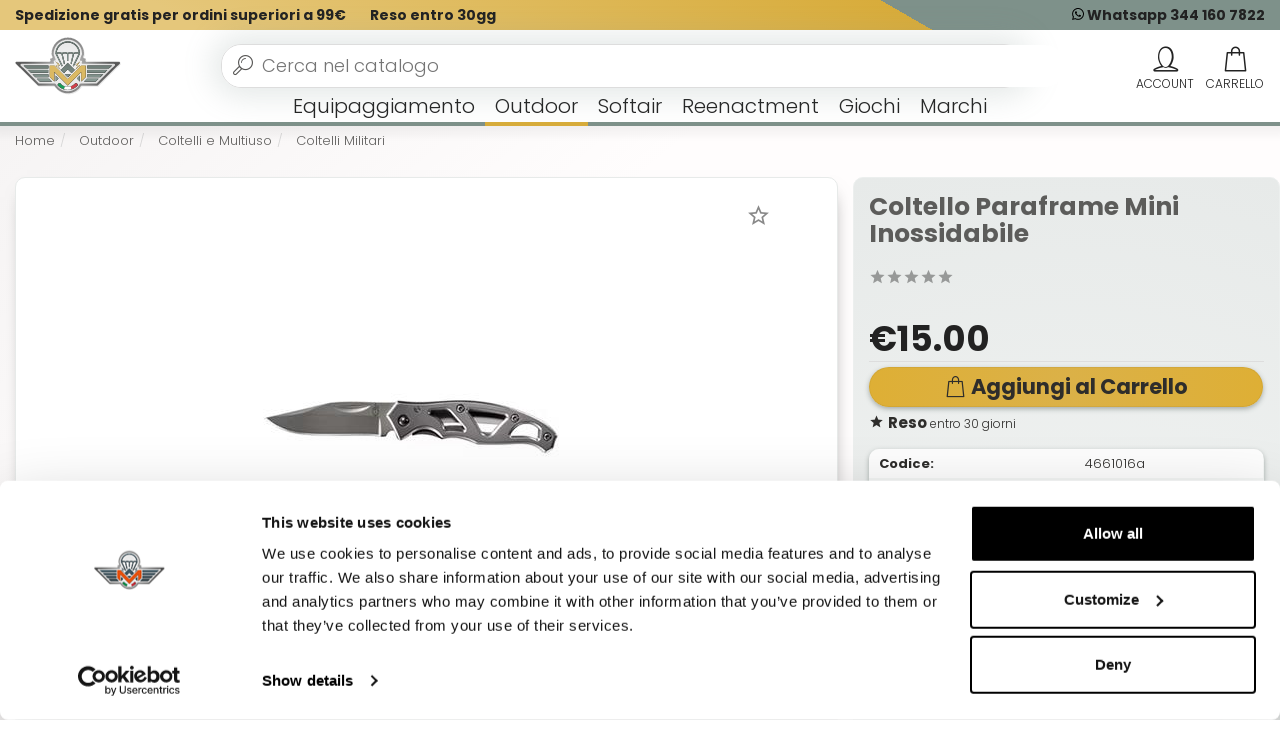

--- FILE ---
content_type: text/html; charset=utf-8
request_url: https://www.militaria.it/coltello-paraframe-mini-inossidabile.htm
body_size: 18336
content:

<!DOCTYPE html><html xmlns="https://www.w3.org/1999/xhtml" lang="it"><head id="Head1" prefix="og: http://ogp.me/ns# fb: http://ogp.me/ns/fb# product: http://ogp.me/ns/product#" lang="it"><title>
	Coltello Paraframe Mini Inossidabile
</title><meta name="description" content="Coltello Paraframe Mini Inossidabile  -  Coltelli Militari Questo leggero coltello da trasporto quotidiano ha un telaio ape... " /><meta name="keywords" content="Coltello Paraframe Mini Inossidabile ," /><!--[if lt IE 7]><html class="no-js lt-ie9 lt-ie8 lt-ie7 " lang="it"><![endif]--> <!--[if IE 7]><html class="no-js lt-ie9 lt-ie8 ie7" lang="it"><![endif]--> <!--[if IE 8]><html class="no-js lt-ie9 ie8" lang="it"><![endif]--> <!--[if gt IE 8]><html class="no-js ie9" lang="it"><![endif]--><meta charset="utf-8" /><link rel="preload" href="/content/fonts/poppins-v15-latin-700.woff2" as="font" type="font/woff2" crossorigin><link rel="preload" href="/content/fonts/poppins-v15-latin-300.woff2" as="font" type="font/woff2" crossorigin><link rel="preload" href="/content/fonts/icomoon.woff2?2u2op6" as="font" type="font/woff2" crossorigin><link rel="apple-touch-icon" sizes="180x180" href="/apple-touch-icon.png"><link rel="icon" type="image/png" sizes="32x32" href="/favicon-32x32.png"><link rel="icon" type="image/png" sizes="16x16" href="/favicon-16x16.png"><link rel="manifest" href="/site.webmanifest"><link rel="mask-icon" href="/safari-pinned-tab.svg" color="#2f709b"><meta name="msapplication-TileColor" content="#ffffff"><meta name="theme-color" content="#ffffff"><meta http-equiv="Content-type" content="text/html;charset=UTF-8"/><meta name="viewport" content="width=device-width, initial-scale=1, user-scalable=no"/><meta name="revisit-after" content="7 days"/><script>var prodotto='';</script><link rel="stylesheet" type="text/css" href="/content/bootstrap/bootstrap.min.css?v=0.7558"/><meta name='robots' content='index, follow, max-image-preview:large, max-snippet:-1, max-video-preview:-1' />  <!-- Sito realizzato con la piattaforma BitHub - www.bithub.it --> <meta name="generator" content="BitHub Custom Shop by bithub.it" />  <meta name="built-with" content="BitHub Custom Shop - bithub.it" />  <meta name="bithub-id" content="bithub-client-002" /><script>const clid = "ARLebFEdZXzg_3M0RYWHoGw9SrOG6_9Y3kLXVU3zie_1qsKsjC5me3TMGsmAq5Vbjvk3XzphH77M7Z9X";</script><meta content="https://www.militaria.itimg_1690442208_22326.jpg" property="og:image" /><meta content="https://www.militaria.itimg_1690442208_22326.jpg" name="twitter:image" /><link href="https://www.militaria.itimg_1690442208_22326.jpg" rel="preload" as="image" /><link rel="canonical" href="https://www.militaria.it/coltello-paraframe-mini-inossidabile.htm"/><link rel="image_src"  href="https://www.militaria.it/banner-img_1690442208_22326/coltello-paraframe-mini-inossidabile.jpg"><meta property="og:title" content="Coltello Paraframe Mini Inossidabile "><meta property="og:type" content="product"><meta property="og:description" content="Coltello Paraframe Mini Inossidabile  -  Coltelli Militari Questo leggero coltello da trasporto quotidiano ha un telaio aperto che è il massimo del design minimalista.Facile da pulire, trasportare e aprire, il Paraframe Mini si aggiunge facilmente alla tasca o alla clip da cintura.impugnatura in acciaio inoxRobusta clip da tascaÈ un coltello a telaio aperto meravigliosamente semplice con una lama di bloccaggio a bordo liscio che è leggero, facile da pulire e si apre senza sforzo.Lunghezza 5,25 polliciPeso1,6 once - a 15.00 | "><meta property="og:url" content="https://www.militaria.it/coltello-paraframe-mini-inossidabile.htm"><meta property="og:image" content="https://www.militaria.it/banner-img_1690442208_22326/coltello-paraframe-mini-inossidabile.jpg"><meta property="og:site_name" content="https://www.militaria.it/"><meta property="product:condition" content="new" /><meta property="product:availability" content="oos" /><meta property="product:price:amount" content="15.00" /><meta property="product:price:currency" content="EUR" /><meta name="revisit-after" content="7 days"></head><body id="body" itemscope="" itemtype="https://schema.org/WebPage" class="scripter scheda"><div class="navbar yamm navbar-default" id=navigal role=navigation><div class="fixednav it"><div class="cf clearfix rigauno"><div class=container-fluid><div class="col-xs-9 informations"><ul class="nav navbar-nav"><li class="hidden-xs "><a rel=nofollow href=/it/pages/spedizioni.html>Spedizione gratis per ordini superiori a 99€</a></li><li class=hidden-xs><a rel=nofollow href=/it/pages/spedizioni.html>Reso entro 30gg</a></li></ul></div><div class="col-xs-3 assistenza"><ul class="nav navbar-nav"><li><a rel=nofollow href=https://wa.me/00393441607822><img width=12 data-src=/img/whatsapp.svg style=margin-top:-5px; /> Whatsapp 344 160 7822</a></li></ul></div></div></div><div class=secondariga><div class=container-fluid><div class="navbar-header logomenu"><button title=menu class="hamburger hamburger--spin menucloser" type=button id=menucloser><span class=hamburger-box><span class=hamburger-inner></span></span></button><div class=navbar-brand><div id=mainlogo><div><a href=/ id=logoim title="Logo Biovegan"><img alt="Logo Militaria" width=244 height=80 src=/logo.svg itemprop=logo title="shop online articoli militari" /></a></div></div></div></div><div class=mencontainer><div class="rigamenu container-fluid"><ul class="nav navbar-nav genere"  id="menufull"><li class="dropdownflevel" id="navplace-EQU"><a class="dropdown-toggle wait aprimob" data-toggle="dropdown" href="/equipaggiamento/" title="Equipaggiamento">Equipaggiamento</a><div class="dropdown-menu flevel"><ul class="lista"><li class="importante visible-xs tutto"><a class="dropdown-toggle wait aprimob" data-toggle="dropdown" href="/equipaggiamento/" id="navplace-EQU" title="Equipaggiamento">Vedi tutto...</a></li><li class="dropdown"><a class="aprimob" href="/abbigliamento-militare/" title="Abbigliamento Militare">Abbigliamento Militare</a><div class="dropdown-menu"><ul class="list-unstyled c3menu"><li class="importante visible-xs tutto"><a class="aprimob" href="/abbigliamento-militare/" title="Abbigliamento Militare">Vedi tutto...</a></li><li><a href="/baschi-militari/" title="Baschi Militari">Baschi Militari</a></li><li><a href="/camicie-militari/" title="Camicie Militari">Camicie Militari</a></li><li><a href="/cappelli-militari/" title="Cappelli Militari">Cappelli Militari</a></li><li><a href="/cinture-militari/" title="Cinte Militari">Cinte Militari</a></li><li><a href="/felpe-militari/" title="Felpe Militari">Felpe Militari</a></li><li><a href="/ghillie-suit/" title="Ghillie Suit Sniper">Ghillie Suit Sniper</a></li><li><a href="/giacche-militari/" title="Giacche Militari">Giacche Militari</a></li><li><a href="/giubbotti-militari/" title="Giubbotti Militari">Giubbotti Militari</a></li><li><a href="/intimo-militare/" title="Intimo Militare">Intimo Militare</a></li><li><a href="/jungla/" title="Jungla Militari">Jungla Militari</a></li><li><a href="/maglioni-militari/" title="Maglioni Militari">Maglioni Militari</a></li><li><a href="/mimetiche-militari/" title="Mimetiche Complete">Mimetiche Complete</a></li><li><a href="/pantaloncini-militari/" title="Pantaloncini Militari">Pantaloncini Militari</a></li><li><a href="/pantaloni-militari/" title="Pantaloni Militari">Pantaloni Militari</a></li><li><a href="/parka-militari/" title="Parka Militari">Parka Militari</a></li><li><a href="/passamontagna-militari/" title="Passamontagna Militari">Passamontagna Militari</a></li><li><a href="/pile-militari/" title="Pile Militari">Pile Militari</a></li><li><a href="/polo-militari/" title="Polo Militari">Polo Militari</a></li><li><a href="/poncho-militari/" title="Poncho Militari">Poncho Militari</a></li><li><a href="/softshell/" title="Softshell Militari">Softshell Militari</a></li><li><a href="/tshirt-militari/" title="T-Shirt Militari">T-Shirt Militari</a></li><li><a href="/tute-militari/" title="Tute Militari Intere">Tute Militari Intere</a></li></ul></div></li><li><div class="dropdown"><a class="aprimob" href="/calzature-e-anfibi/" title="Calzature e Anfibi">Calzature e Anfibi</a><div class="dropdown-menu"><ul class="list-unstyled c3menu"><li class="importante visible-xs tutto"><a class="aprimob" href="/calzature-e-anfibi/" title="Calzature e Anfibi">Vedi tutto...</a></li><li><a href="/accessori-calzature/" title="Accessori">Accessori</a></li><li><a href="/anfibi-militari/" title="Anfibi Militari">Anfibi Militari</a></li><li><a href="/ghette-militari/" title="Ghette">Ghette</a></li><li><a href="/scarpe-militari/" title="Scarpe">Scarpe</a></li></ul></div></div><div class="dropdown"><a class="aprimob" href="/protezioni/" title="Protezioni">Protezioni</a><div class="dropdown-menu"><ul class="list-unstyled c3menu"><li class="importante visible-xs tutto"><a class="aprimob" href="/protezioni/" title="Protezioni">Vedi tutto...</a></li><li><a href="/elmetti-militari/" title="Elmetti Militari">Elmetti Militari</a></li><li><a href="/ginocchiere-e-gomitiere/" title="Ginocchiere e Gomitiere">Ginocchiere e Gomitiere</a></li><li><a href="/guanti-militari/" title="Guanti Militari">Guanti Militari</a></li><li><a href="/maschere-softair/" title="Maschere Softair">Maschere Softair</a></li><li><a href="/occhiali-e-maschere/" title="Occhialoni Militari">Occhialoni Militari</a></li><li><a href="/telini-militari/" title="Telini Militari">Telini Militari</a></li></ul></div></div></li><li><div class="dropdown"><a class="aprimob" href="/abbigliamento-tattico/" title="Abbigliamento Tattico">Abbigliamento Tattico</a><div class="dropdown-menu"><ul class="list-unstyled c3menu"><li class="importante visible-xs tutto"><a class="aprimob" href="/abbigliamento-tattico/" title="Abbigliamento Tattico">Vedi tutto...</a></li><li><a href="/borsoni-militari/" title="Borsoni Militari">Borsoni Militari</a></li><li><a href="/cinghie-militari/" title="Cinghie Militari">Cinghie Militari</a></li><li><a href="/cinturoni-militari/" title="Cinturoni Militari">Cinturoni Militari</a></li><li><a href="/fondine-cosciali/" title="Cosciali Militari">Cosciali Militari</a></li><li><a href="/fondine-per-pistole/" title="Fondine Militari">Fondine Militari</a></li><li><a href="/gibernaggi/" title="Gibernaggi">Gibernaggi</a></li><li><a href="/gilet-tattici/" title="Gilet Tattici">Gilet Tattici</a></li><li><a href="/tasche-tattiche/" title="Tasche Tattiche">Tasche Tattiche</a></li><li><a href="/zaini-militari/" title="Zaini Militari">Zaini Militari</a></li></ul></div></div></li><li><div class="dropdown"><a class="aprimob" href="/articoli-militari/" title="Articoli Militari">Articoli Militari</a><div class="dropdown-menu"><ul class="list-unstyled c3menu"><li class="importante visible-xs tutto"><a class="aprimob" href="/articoli-militari/" title="Articoli Militari">Vedi tutto...</a></li><li><a href="/camouflage/" title="Camouflage">Camouflage</a></li><li><a href="/casse-militari/" title="Casse Militari">Casse Militari</a></li><li><a href="/cura-delle-armi/" title="Cura delle Armi">Cura delle Armi</a></li><li><a href="/piastrine-militari/" title="Dog Tag Piastrine Militari">Dog Tag Piastrine Militari</a></li><li><a href="/maschere-antigas/" title="Maschere Antigas">Maschere Antigas</a></li><li><a href="/pale-militari/" title="Pale Militari">Pale Militari</a></li><li><a href="/portachiavi-militari/" title="Portachiavi Militari">Portachiavi Militari</a></li><li><a href="/reti-mimetiche/" title="Reti Mimetiche">Reti Mimetiche</a></li><li><a href="/sciarpe-militari/" title="Sciarpe Militari">Sciarpe Militari</a></li><li><a href="/sicurezza/" title="Sicurezza">Sicurezza</a></li><li><a href="/autodifesa-spray-peperoncino/" title="autodifesa spray peperoncino">Autodifesa e spray al peperoncino</a></li><li><a href="/vernici-militari/" title="Vernici Militari">Vernici Militari</a></li></ul></div></div><div class="dropdown"><a class="aprimob" href="/distintivi-e-bandiere/" title="Distintivi e Bandiere">Distintivi e Bandiere</a><div class="dropdown-menu"><ul class="list-unstyled c3menu"><li class="importante visible-xs tutto"><a class="aprimob" href="/distintivi-e-bandiere/" title="Distintivi e Bandiere">Vedi tutto...</a></li><li><a href="/bandiere/" title="Bandiere">Bandiere</a></li><li><a href="/distintivi-militari-metallo/" title="Metallo">Metallo</a></li><li><a href="/patch-militari/" title="Patch">Patch</a></li></ul></div></div></li><li><div class="dropdown"><a href="/cd-musicali-militaria/" title="Cd Musicali Militaria">Cd Musicali Militaria</a></div></li></ul></div></li><li class="dropdownflevel attivo" id="navplace-OUT"><a class="dropdown-toggle wait aprimob" data-toggle="dropdown" href="/tutto-outdoor/" title="Outdoor">Outdoor</a><div class="dropdown-menu flevel"><ul class="lista"><li class="importante visible-xs tutto"><a class="dropdown-toggle wait aprimob" data-toggle="dropdown" href="/tutto-outdoor/" id="navplace-OUT" title="Outdoor">Vedi tutto...</a></li><li class="dropdown"><a class="aprimob" href="/outdoor/" title="Outdoor">Outdoor</a><div class="dropdown-menu"><ul class="list-unstyled c3menu"><li class="importante visible-xs tutto"><a class="aprimob" href="/outdoor/" title="Outdoor">Vedi tutto...</a></li><li><a href="/accessori-caccia/" title="Accessori">Accessori</a></li><li><a href="/acqua/" title="Acqua">Acqua</a></li><li><a href="/borracce-e-set-idratazione/" title="Borracce e set idratazione">Borracce e set idratazione</a></li><li><a href="/borsoni-militari/" title="Borsoni Militari">Borsoni Militari</a></li><li><a href="/bussole/" title="Bussole">Bussole</a></li><li><a href="/corde-militari-paracord/" title="Corde e paracord">Corde e paracord</a></li><li><a href="/fischietti/" title="Fischietti">Fischietti</a></li><li><a href="/fuoco/" title="Fuoco">Fuoco</a></li><li><a href="/igiene-e-comfort/" title="Igiene e Comfort">Igiene e Comfort</a></li><li><a href="/orologi/" title="Orologi">Orologi</a></li><li><a href="/set-da-campo/" title="Set da Campo">Set da Campo</a></li><li><a href="/survival/" title="Survival">Survival</a></li><li><a href="/tende-e-sacchi-a-pelo/" title="Tende e Sacchi a pelo">Tende e Sacchi a pelo</a></li><li><a href="/vari/" title="Vari">Vari</a></li><li><a href="/zaini-militari/" title="Zaini Militari">Zaini Militari</a></li></ul></div></li><li><div class="dropdown"><a class="aprimob" href="/coltelli/" title="Coltelli e Multiuso">Coltelli e Multiuso</a><div class="dropdown-menu"><ul class="list-unstyled c3menu"><li class="importante visible-xs tutto"><a class="aprimob" href="/coltelli/" title="Coltelli e Multiuso">Vedi tutto...</a></li><li><a href="/accessori-coltelli/" title="Accessori">Accessori</a></li><li><a href="/coltelli-militari/" title="Coltelli Militari">Coltelli Militari</a></li><li><a href="/coltelli-survival/" title="Coltelli Survival">Coltelli Survival</a></li><li><a href="/machete/" title="Machete">Machete</a></li><li><a href="/multiuso/" title="Multiuso">Multiuso</a></li><li><a href="/pugnali-militari/" title="Pugnali Militari">Pugnali Militari</a></li><li><a href="/scuri/" title="Scuri">Scuri</a></li></ul></div></div></li><li><div class="dropdown"><a class="aprimob" href="/ottiche-e-red-dot/" title="Coltelli e Multiuso">Ottiche e Red Dot</a><div class="dropdown-menu"><ul class="list-unstyled c3menu"><li class="importante visible-xs tutto"><a class="aprimob" href="/ottiche-e-red-dot/" title="Ottiche e Red Dot">Vedi tutto...</a></li><li><a href="/binocoli/" title="Binocoli e Vari">Binocoli e Vari</a></li><li><a href="/laser/" title="Laser">Laser</a></li><li><a href="/ottiche-sniper/" title="Ottiche Sniper">Ottiche Sniper</a></li><li><a href="/punto-rosso/" title="Punto Rosso">Punto Rosso</a></li></ul></div></div><div class="dropdown"><a href="/fionde/" title="Fionde">Fionde</a></div><div class="dropdown"><a href="/scacciacani/" title="Scacciacani">Scacciacani</a></div></li><li><div class="dropdown"><a class="aprimob" href="/torce-e-rilevatori/" title="Torce e Rilevatori">Torce e Rilevatori</a><div class="dropdown-menu"><ul class="list-unstyled c3menu"><li class="importante visible-xs tutto"><a class="aprimob" href="/torce-e-rilevatori/" title="Torce e Rilevatori">Vedi tutto...</a></li><li><a href="/accessori-e-ricambi/" title="Accessori e Ricambi">Accessori e Ricambi</a></li><li><a href="/strobo-e-speciali/" title="Strobo e Speciali">Strobo e Speciali</a></li><li><a href="/torce/" title="Torce">Torce</a></li></ul></div></div></li><li><div class="dropdown"><a class="aprimob" href="/lpd-e-gps/" title="LPD e GPS">LPD e GPS</a><div class="dropdown-menu"><ul class="list-unstyled c3menu"><li class="importante visible-xs tutto"><a class="aprimob" href="/lpd-e-gps/" title="LPD e GPS">Vedi tutto...</a></li><li><a href="/accessori-lpd-e-gps/" title="Accessori">Accessori</a></li><li><a href="/radio-e-gps/" title="Radio e GPS">Radio e GPS</a></li></ul></div></div><div class="dropdown"><a href="/articoli-vari/" title="Articoli Militari">Altri Articoli</a></div></li></ul></div></li><li class="dropdownflevel" id="navplace-SOF"><a class="dropdown-toggle wait aprimob" data-toggle="dropdown" href="/tutto-softair/" title="Softair">Softair</a><div class="dropdown-menu flevel"><ul class="lista"><li class="importante visible-xs tutto"><a class="dropdown-toggle wait aprimob" data-toggle="dropdown" href="/tutto-softair/" id="navplace-SOF" title="Softair">Vedi tutto...</a></li><li class="dropdown"><a class="aprimob" href="/accessori-fucili-softair/" title="Accessori">Accessori</a><div class="dropdown-menu"><ul class="list-unstyled c3menu"><li class="importante visible-xs tutto"><a class="aprimob" href="/accessori-fucili-softair/" title="Accessori">Vedi tutto...</a></li><li><a href="/anelli-e-slitte/" title="Anelli e Slitte">Anelli e Slitte</a></li><li><a href="/caricatori/" title="Caricatori">Caricatori</a></li><li><a href="/custodie/" title="Custodie">Custodie</a></li><li><a href="/granate-e-lanciagranate/" title="Granate e Lanciagranate">Granate e Lanciagranate</a></li><li><a href="/maniglie/" title="Maniglie">Maniglie</a></li><li><a href="/manutenzione-fucili-softair/" title="Manutenzione">Manutenzione</a></li><li><a href="/parti-esterne/" title="Parti Esterne">Parti Esterne</a></li><li><a href="/parti-interne/" title="Parti Interne">Parti Interne</a></li><li><a href="/portabatteria/" title="Portabatteria">Portabatteria</a></li><li><a href="/silenziatori/" title="Silenziatori">Silenziatori</a></li></ul></div></li><li class="dropdown"><a class="aprimob" href="/batterie-softair/" title="Batterie Softair">Batterie Softair</a><div class="dropdown-menu"><ul class="list-unstyled c3menu"><li class="importante visible-xs tutto"><a class="aprimob" href="/batterie-softair/" title="Batterie Softair">Vedi tutto...</a></li><li><a href="/accessori-batterie-softair/" title="Accessori">Accessori</a></li><li><a href="/batterie-standard/" title="Batterie Standard">Batterie Standard</a></li><li><a href="/custom-type/" title="Custom Type">Custom Type</a></li><li><a href="/lipo/" title="Lipo">Lipo</a></li><li><a href="/mini-stilo-type/" title="Mini / Stilo Type">Mini / Stilo Type</a></li></ul></div></li><li class="dropdown"><a class="aprimob" href="/fucili-softair/" title="Fucili Softair">Fucili Softair</a><div class="dropdown-menu"><ul class="list-unstyled c3menu"><li class="importante visible-xs tutto"><a class="aprimob" href="/fucili-softair/" title="Fucili Softair">Vedi tutto...</a></li><li><a href="/fucili-elettrici/" title="Fucili Elettrici">Fucili Elettrici</a></li><li><a href="/fucili-molla-gas/" title="Fucili Molla/Gas">Fucili Molla/Gas</a></li><li><a href="/fucili-sniper/" title="Fucili Sniper">Fucili Sniper</a></li><li><a href="/mitragliatrici/" title="Mitragliatrici">Mitragliatrici</a></li></ul></div></li><li class="dropdown"><a class="aprimob" href="/pallini-softair/" title="Pallini Softair">Pallini Softair</a><div class="dropdown-menu"><ul class="list-unstyled c3menu"><li class="importante visible-xs tutto"><a class="aprimob" href="/pallini-softair/" title="Pallini Softair">Vedi tutto...</a></li><li><a href="/altri-proietti/" title="Altri Proietti">Altri Proietti</a></li><li><a href="/bb-0.12-grammi/" title="BB 0.12 grammi">BB 0.12 grammi</a></li><li><a href="/bb-0.20-grammi/" title="BB 0.20 grammi">BB 0.20 grammi</a></li><li><a href="/bb-0.23-grammi/" title="BB 0.23 grammi">BB 0.23 grammi</a></li><li><a href="/bb-0.25-grammi/" title="BB 0.25 grammi">BB 0.25 grammi</a></li><li><a href="/bb-0.30-grammi/" title="BB 0.30 grammi">BB 0.30 grammi</a></li><li><a href="/bb-special/" title="BB Special">BB Special</a></li><li><a href="/confezioni-offerta/" title="Confezioni Offerta">Confezioni Offerta</a></li><li><a href="/porta-pallini/" title="Porta Pallini">Porta Pallini</a></li></ul></div></li><li class="dropdown"><a class="aprimob" href="/pistole-softair/" title="Pistole Softair">Pistole Softair</a><div class="dropdown-menu"><ul class="list-unstyled c3menu"><li class="importante visible-xs tutto"><a class="aprimob" href="/pistole-softair/" title="Pistole Softair">Vedi tutto...</a></li><li><a href="/bersagli/" title="Bersagli">Bersagli</a></li><li><a href="/caricatori-e-accessori/" title="Caricatori e Accessori">Caricatori e Accessori</a></li><li><a href="/pistole-a-gas-co2/" title="Pistole a Gas / Co2">Pistole a Gas / Co2</a></li><li><a href="/pistole-a-molla/" title="Pistole a Molla">Pistole a Molla</a></li><li><a href="/pistole-elettriche/" title="Pistole Elettriche">Pistole Elettriche</a></li></ul></div></li></ul></div></li><li class="dropdownflevel" id="navplace-REE"><a class="dropdown-toggle wait aprimob" data-toggle="dropdown" href="/reenactment/" title="Reenactment">Reenactment</a><div class="dropdown-menu flevel"><ul class="lista"><li class="importante visible-xs tutto"><a class="aprimob" href="/reenactment/" title="Reenactment">Vedi tutto...</a></li><li><a class="soli" href="/abbigliamento-reenactment/" title="Abbigliamento">Abbigliamento<small>Giacche,tute e pantaloni</small></a></li><li><a class="soli" href="/abbigliamento-militare-usa-originale/" title="Abbigliamento surplus militare usa wwii">Abbigliamento USA<small>Reenactment Americano</small></a></li><li><a class="soli" href="/abbigliamento-militare-germania-originale/" title="Abbigliamento WWII Germania">Abbigliamento Tedesco<small>Reenactment Germania</small></a></li><li><a class="soli" href="/abbigliamento-militare-italiano-originale/" title="Abbigliamento Militara WWII Italia">Abbigliamento Italiano<small>Reenactment Italiano</small></a></li><li><a class="soli" href="/accessori-reenactment/" title="Accessori">Accessori<small>Mostrine,bretelle, torce etc..</small></a></li><li><a class="soli" href="/armi/" title="Armi">Armi<small>Armi storiche</small></a></li><li><a class="soli" href="/bandiere-reenactment/" title="Bandiere">Bandiere<small>Bandiere storiche</small></a></li><li><a class="soli" href="/calzature-reenactment/" title="Calzature">Calzature<small>Anfibi WWII e calzature storiche</small></a></li><li><a class="soli" href="/cinte-e-spallacci/" title="Cinte e Spallacci">Cinte e Spallacci<small>Cinturoni, gibernaggi storici</small></a></li><li><a class="soli" href="/copricapo/" title="Copricapo">Copricapo<small>Berretti, bustine, caschi, tese ... </small></a></li><li><a class="soli" href="/distintivi-e-patch/" title="Distintivi e Patch">Distintivi e Patch<small>Distintivi storici</small></a></li><li><a class="soli" href="/elmetti/" title="Elmetti">Elmetti<small>Elemetti storici dalla WWI in su</small></a></li><li><a class="soli" href="/fondine/" title="Fondine">Fondine<small>Fondine storiche in pelle</small></a></li><li><a class="soli" href="/gavette-e-borracce/" title="Gavette e Borracce">Gavette e Borracce<small>Gavette storiche originali</small></a></li><li><a class="soli" href="/giberne-e-tasche/" title="Giberne e Tasche">Giberne e Tasche<small>Abbigliamento tattico storico</small></a></li></ul></div></li><li class="dropdownflevel" id="navplace-giochi"><a class="dropdown-toggle wait" data-toggle="dropdown" href="/mattoncini-stile-lego-militari/" title="Mattoncini Sluban">Giochi</a></li><li class="dropdownflevel" id="navplace-brand"><a href="javascript:void(0);" data-toggle="dropdown" class="dropdown-toggle aprimob" id="navplace-PROMO">Marchi</a><div class="dropdown-menu flevel flexd"><ul class="lista colonna"><li class="importante strong">I più richiesti del mese</li><li><a href="/bcb"  title="BCB" >BCB</a></li><li><a href="/defcon5"  title="Defcon5" >Defcon5</a></li><li><a href="/element"  title="ELEMENT" >Element</a></li><li><a href="/fosco"  title="Fosco" >Fosco</a></li><li><a href="/ics"  title="ICS" >ICS</a></li><li><a href="/kubotan"  title="Kubotan" >Kubotan</a></li><li><a href="/mfh"  title="MFH" >MFH</a></li><li><a href="/mil-tec"  title="MIL-TEC" >MIL-TEC</a></li><li><a href="/sluban"  title="sluban" >Sluban</a></li><li><a href="/virginia"  title="Virginia" >Virginia</a></li></ul><div id="tuttibrand"><div class="containerabs"><div class="indice"><b>1-A-B</b><ul><li><a href="/1o1"  title="1O1" >1O1 Inc</a></li><li><a href="/albainox"  title="Albainox" >Albainox</a></li><li><a href="/barnett"  title="Barnett" >Barnett</a></li><li><a href="/bcb"  title="BCB" >BCB</a></li><li><a href="/blackwater"  title="BlackWater" >BlackWater</a></li></ul></div><div class="indice"><b>C-D-E</b><ul><li><a href="/caa"  title="CAA" >CAA</a></li><li><a href="/classic-army"  title="classic-army" >Classic Army</a></li><li><a href="/cold-steel"  title="Cold-Steel" >Cold Steel</a></li><li><a href="/defcon5"  title="Defcon5" >Defcon5</a></li><li><a href="/denix"  title="Denix" >Denix</a></li><li><a href="/element"  title="ELEMENT" >Element</a></li></ul></div><div class="indice"><b>F</b><ul><li><a href="/favour"  title="Favour" >Favour</a></li><li><a href="/fosco"  title="Fosco" >Fosco</a></li><li><a href="/fox"  title="FOX" >FOX</a></li></ul></div><div class="indice"><b>G-I</b><ul><li><a href="/gg"  title="GG" >G&G</a></li><li><a href="/gamo"  title="Gamo" >Gamo</a></li><li><a href="/gerber"  title="Gerber" >Gerber</a></li><li><a href="/guarder"  title="GUARDER" >Guarder</a></li><li><a href="/ics"  title="ICS" >ICS</a></li></ul></div><div class="indice"><b>K-L</b><ul><li><a href="/kingarms"  title="KINGARMS" >King Arms</a></li><li><a href="/konus"  title="Konus" >Konus</a></li><li><a href="/kubotan"  title="Kubotan" >Kubotan</a></li><li><a href="/leatherman"  title="Leatherman" >Leatherman</a></li><li><a href="/led-lenser"  title="LED-LENSER" >LED LENSER</a></li></ul></div><div class="indice"><b>M</b><ul><li><a href="/marui"  title="MARUI" >Marui</a></li><li><a href="/mechanix"  title="Mechanix" >Mechanix</a></li><li><a href="/mfh"  title="MFH" >MFH</a></li><li><a href="/midland"  title="Midland" >Midland</a></li><li><a href="/mil-tec"  title="MIL-TEC" >MIL-TEC</a></li><li><a href="/modify"  title="Modify" >Modify</a></li><li><a href="/morakniv"  title="Morakniv" >Morakniv</a></li></ul></div><div class="indice"><b>N-R</b><ul><li><a href="/nite-ize"  title="Nite-Ize" >Nite Ize</a></li><li><a href="/radar"  title="Radar" >Radar</a></li><li><a href="/royal"  title="ROYAL" >Royal</a></li><li><a href="/rui"  title="RUI" >RUI</a></li></ul></div><div class="indice"><b>S-U</b><ul><li><a href="/sluban"  title="sluban" >Sluban</a></li><li><a href="/sogfari"  title="SOGfari" >SOGfari</a></li><li><a href="/swissarms"  title="SWISSARMS" >SWISS ARMS</a></li><li><a href="/systema"  title="SYSTEMA" >Systema</a></li><li><a href="/umarex"  title="Umarex" >Umarex</a></li></ul></div><div class="indice"><b>V-W</b><ul><li><a href="/victorinox"  title="Victorinox" >Victorinox</a></li><li><a href="/virginia"  title="Virginia" >Virginia</a></li><li><a href="/wildo"  title="WILDO" >WILDO</a></li></ul></div></div></div></div></li><li class="visible-sm visible-xs dropdown "><a title="account" class="dropdown-toggle"  href="/my.aspx"><i class="fa fa-user"></i> Account</a></li><li class="visible-sm visible-xs dropdown "><a  class="dropdown-toggle" href="/my.aspx?f=whislist"><i class="fa fa-fire"></i> Wishlist</a></li><li class="visible-sm visible-xs dropdown "><a  class="dropdown-toggle" href="/cart.aspx"><i class="fa fa-shopping-basket"></i> Carrello</a></li><li class="visible-sm visible-xs dropdown "><a  class="dropdown-toggle" href="/signin.aspx?f=logout"><i class="fas fa-sign-out-alt"></i> Log Out</a></li></ul></div></div><div class="navbar-collapse collapse"><div id=barracerca itemscope="" itemtype=https://schema.org/WebSite><i class="closericerca fa fa-times"></i><meta itemprop=url content=www.militaria.it/ /><form id=ricercasito action=/prodotti_-.html autocomplete=off method=get class="form-inline headersearch" role=form itemprop=potentialAction itemscope="" itemtype=https://schema.org/SearchAction><input autocomplete=false name=hidden type=text style=display:none; /><meta itemprop=target content="www.militaria.it/prodotti_-.html?q={search_term_string}" /><meta itemprop=query-input content="required name=search_term_string" /><div class="input-group speech"><label for=qsearch class=hidden>cerca</label><input type=search inputmode=search class=form-control placeholder="Cerca nel catalogo" id=qsearch name=q autocomplete=off value="" /><img width=14 height=20 alt=dettatura src=/img/microphone-solid.svg onclick=startDictation() /><span class="input-group-btn wait" id=bottonecerca><button title=cerca type=submit class="btn btn-primary normal fa fa-search"></button></span></div><ul class="dropdown-menu yamm-content" id=searchres></ul></form><div id=mobileres></div></div></div><ul class=navbar-header id=contr><li><a rel=nofollow id=iconacarrello href=/cart.aspx title=carrello data-toggle=dropdown class="dropdown-toggle navbar-toggle sempre"><span class="fas fa-shopping-basket" data-tot=CARRELLO></span><span id=infomincart class="hidden">0</span></a></li><li><a type=button title=cerca rel=nofollow class="navbar-toggle collapsed menucloser nowait"><span class="fa fa-search" id=searchmobile></span></a></li><li class="dropdown nojs yamm-fw tooltip-d openmenu"><a rel="nofollow" id="logmenu" href="/signin.aspx?f=login" data-toggle="dropdown" title="Account Utente" class="dropdown-toggle navbar-toggle sempre"><span id="statologin"><span class="fa fa-user"></span></span></a></li></ul></div></div></div><a onclick=window.scrollTo(0,0) id=scrollasu><img src=/img/up-arrow.svg alt="torna su" width=50 height=50 /></a></div><div id=bgff></div><div id=ricercares class=container-fluid></div><input id=finericerca type=hidden value=0/ /><script>var menuattivo='';var _currency='€';var _lingua='it';var apifb='605525943847782';var _utente='._.XXX';var wishlist=[];var loggato=false;</script><div class="container-fluid fill scheda"><form method="post" action="./coltello-paraframe-mini-inossidabile.htm?idp=coltello-paraframe-mini-inossidabile&amp;l=it" id="form1">
<div class="aspNetHidden">
<input type="hidden" name="__EVENTTARGET" id="__EVENTTARGET" value="" />
<input type="hidden" name="__EVENTARGUMENT" id="__EVENTARGUMENT" value="" />
<input type="hidden" name="__VIEWSTATE" id="__VIEWSTATE" value="WOnSBU4vmxUATLCZUdBOwLYXclpnqxRdBPfg0E4rSPT+ibo35OUAhKJGyTmMZ7L25ffafZtL3K5bGhl7WKkDYHXljAY+pjsidJ49Zfopu+TGeEC7oXIYKG7jMNNvh0ox5zPNOSs0WI5+9GImlOncKn3S/RxYhbWzBPneX7esfsh4NvNxx7k0j2ZS4E9xBBsCU+JfBxYJfm0gcIpzm7uqgkTWFn/+0sD7JVYYckyyjhF/l64/OTydWocssSIXc+Nz03dkNADIPH8aUsMiVxXzGGXLxW466pErHniNlI6yLslWrvRVf0g00A+axkGqNz5hQX34+7rwbHBTVmPVu0KXZO7BWazEtDHDe1PegAvC1X/cVrf9qciALF/TIDXBf2CZ4UKBYekc+hdIwzg5KWh7ACSeRdGx3WSxTOzPNwwe9G4qThtpkuF7K0mLylNhHTWzVR1LSHQhvORbQ07vkIjXm9w+22q2qhfT0JI1HDyHtm0AWbOG3rxsH/[base64]/VzfcRkYhNKt4nyh9EHG1BA8lhJuElMwq9VZ44roJASb/LkXNweFS56oEJUBXaTy29NzH7VpXKZ5MHd+T8LbOdu0H0k2Sh+SxzbONrrMOJyr7SD4vecfYae9styEqyDHVvrfgS7DqmDg6vY0eYzXivHQ==" />
</div>

<script type="text/javascript">
//<![CDATA[
var theForm = document.forms['form1'];
if (!theForm) {
    theForm = document.form1;
}
function __doPostBack(eventTarget, eventArgument) {
    if (!theForm.onsubmit || (theForm.onsubmit() != false)) {
        theForm.__EVENTTARGET.value = eventTarget;
        theForm.__EVENTARGUMENT.value = eventArgument;
        theForm.submit();
    }
}
//]]>
</script>


<script src="/WebResource.axd?d=pynGkmcFUV13He1Qd6_TZMZHz8LQmpYuN35QIve2Krv8YYL3HZKyV1jiZFgvewUL8Lniwpg9G-6pRa73wJkZcQ2&amp;t=638883343099574018" type="text/javascript"></script>

<div class="aspNetHidden">

	<input type="hidden" name="__VIEWSTATEGENERATOR" id="__VIEWSTATEGENERATOR" value="986F59E2" />
	<input type="hidden" name="__EVENTVALIDATION" id="__EVENTVALIDATION" value="PFlHb+DMnX0qguSLPdwgcjgn7bvX28YyDiElN35Ee9DAG0540cDapM6iNn0ugyh6j4+YqBVT5w4gOdN+bUzT6Jv0OS8S4rYPX2rc+/XqJ/7fjBjdxp1ne876HvRX/bNB2XMwJuuJbsezmlq+0So57e9/VE1WYOwuuqr4YlepuwwSgRYu4D+LTCGIDlItVGHlQenlESo0cTiqrvEVIO9SgxpfQuY4PKdXksqU1wpos3w1SlvJIK4keZl4VXftfIp1LGF4Bg0ZODhfCIL+RXoKH7vexf5tLwgsXSy/tgyhoCD9b817e4q7akL1a4W3QLoeOp0apX4IAL3KIePj2xuwCfOC3h17HqlnqCL7CRClYT5L9kGQ97BOqudV5C7edu8lgNxZqsYKed38Nw9xbpywvw==" />
</div><ol class="breadcrumb " itemscope itemtype="http://schema.org/BreadcrumbList"><li itemprop="itemListElement" itemscope itemtype="http://schema.org/ListItem"><a itemtype="http://schema.org/Thing" itemprop="item" href="https://www.militaria.it/"><span itemprop="name">Home</span></a><meta itemprop="position" content="1" /></li><li itemprop="itemListElement" itemscope itemtype="http://schema.org/ListItem" class="parentc"> <a itemtype="http://schema.org/Thing" itemprop="item" href="/tutto-outdoor/"><span itemprop="name">Outdoor</span></a><meta itemprop="position" content="2" /></li><li itemprop="itemListElement" itemscope itemtype="http://schema.org/ListItem"> <a class="c1qua" id="navplace" itemtype="http://schema.org/Thing" itemprop="item" id="c1qua" href="/coltelli/"><span itemprop="name">Coltelli e Multiuso</span></a><meta itemprop="position" content="3" /></li><li itemprop="itemListElement" itemscope itemtype="http://schema.org/ListItem"> <a class="qua" itemtype="http://schema.org/Thing" itemprop="item" id="qua" href="/coltelli-militari/"><span itemprop="name">Coltelli Militari</span></a><meta itemprop="position" content="4" /></li><li itemprop="itemListElement" itemscope itemtype="http://schema.org/ListItem"> <a itemtype="http://schema.org/Thing" itemprop="item" href="/coltello-paraframe-mini-inossidabile.htm"><span itemprop="name">Coltello Paraframe Mini Inossidabile</span></a><meta itemprop="position" content="4" /></li></ol><script>var myproddata= {content_name: 'coltello-paraframe-mini-inossidabile', content_category: 'tutto-outdoor/', content_ids: ['22326'], content_type: 'product', value: 15.00, currency: 'EUR' }; var prodotto_analytics= {price: '15.00', discount: '0.00', item_name: 'coltello-paraframe-mini-inossidabile', item_category: 'tutto-outdoor/', item_id: '22326',item_brand: 'Militaria' };</script><meta itemprop="mainContentOfPage" content="true" /><main id="content" itemscope="" itemtype="https://schema.org/Product" itemprop="mainEntity"><script>const pageid='22326';const pagecode='4661016a';</script><div id="descriptionpanel" class="description clearfix cf row nopad">
	<div class="col-md-8" id="tuttoscheda"><div id="primariga"><div class="photopanel"><div class="photocontainer">                            <div class="image"> <i id="wi22326" class="fa fa-heart preferito" onclick="add2cart_catalogo('22326','','',false,1,'coltello-paraframe-mini-inossidabile','15.00','wish')"></i><a id="Zoom-1" class="nowait MagicZoom"  data-options="zoomPosition: inner" href="/banner-img_1690442208_22326/coltello-paraframe-mini-inossidabile.jpg" title="Coltello Paraframe Mini Inossidabile "><img itemprop="image" style="margin-top:0px"  src="/cache/img_1690442208_22326.jpg-750-480/coltello-paraframe-mini-inossidabile.jpg" alt=" Coltello Paraframe Mini Inossidabile " title=" Coltello Paraframe Mini Inossidabile " class="primary img-responsive"  id="image" width="750" height="480"></a></div><b class="closeslide fa fa-times-circle"></b><div id="zoomcontainer"></div></div><div class="text-right" id="sharescheda"><button type="submit" name="cmd_whislist" value="" onclick="javascript:WebForm_DoPostBackWithOptions(new WebForm_PostBackOptions(&quot;cmd_whislist&quot;, &quot;&quot;, true, &quot;&quot;, &quot;&quot;, false, false))" id="cmd_whislist" class="btn btn-default btn-round nowait hidden it" title="preferiti"><i class="fa fa-heart preferiti"></i></button><script>function sharmob() { if (navigator.share) { navigator.share({ title: document.getElementById('titoloscheda').innerText, text: document.getElementById('titoloscheda').innerText + '!', url: document.URL, }); } else shareclassic(); }</script><a title="condividi" id="sharbtn" class="btn btn-default btn-round nowait" onclick="sharmob();"><img src="/img/share.svg" /></a></div></div>               </div><div id="descrizione"><div id="tab_description" class="tab-pane active img-rounded" role="tabpanel">
		<div class="col-lg-12" id="mydesc">                             <h1>Coltello Paraframe Mini Inossidabile  </h1><a  href="#columnright" class="smoothscroll nowait"><div class="recescheda"><span class="pull-left rating dark"><i class="far fa-star"></i><i class="far fa-star"></i><i class="far fa-star"></i><i class="far fa-star"></i><i class="far fa-star"></i> </span> <div class="pull-left hidden"><span>&nbsp;(&nbsp;</span> <span class=" ratingtxt">0.0</span><span> / 5 )&nbsp;</span></div><u>Leggi le <kbd>0</kbd> Recensioni</u></div></a>    <div itemprop="description" id="descrizprod" ><div id="descspeech"><p>Questo leggero coltello da trasporto quotidiano ha un telaio aperto che è il massimo del design minimalista.<br />Facile da pulire, trasportare e aprire, il Paraframe Mini si aggiunge facilmente alla tasca o alla clip da cintura.<br />impugnatura in acciaio inox<br />Robusta clip da tasca<br />È un coltello a telaio aperto meravigliosamente semplice con una lama di bloccaggio a bordo liscio che è leggero, facile da pulire e si apre senza sforzo.<br />Lunghezza 5,25 pollici<br />Peso1,6 once</p><hr></div>    </div><div class="fineprod"></div><script>var prodotto='22326';</script></div>
	</div></div><div class=" ptop-lg  clearfix cf " ><div class="panel panel-default"><div class="panel-heading"><h3 class="panel-title">Potrebbero interessarti:</h3></div><div class=" panel-body box-product clearfix"><div class="auto col-xs-6 col-sm-3 col-md-3 col-lg-3 " itemprop="isRelatedTo" itemscope itemtype="https://schema.org/Product"><a  class="image" href="/united-cutlery-xl0564-tomahawk.htm"><img class="lazy" src="/img/imgload.svg" data-src="/cache/mil-10312014005.jpg-450-450.jpg"   width="450" height="450" alt="United Cutlery XL0564 Tomahawk" /><meta itemprop="image" content="/cache/mil-10312014005.jpg-500-0.jpg"></a><div class="prcontainer noline"><div class="frow"><div class="thbran"></div><div class="rating"></div></div><div class="name" itemprop="name"><a itemprop="url" href="/united-cutlery-xl0564-tomahawk.htm">United Cutlery XL0564 Tomahawk</a></div><div class="price" itemprop="offers" itemscope itemtype="https://schema.org/Offer"><link itemprop="availability" href="https://schema.org/InStock"/><span class="price"  itemprop="price">€ 16,90</span></div></div></div><div class="auto col-xs-6 col-sm-3 col-md-3 col-lg-3 " itemprop="isRelatedTo" itemscope itemtype="https://schema.org/Product"><a  class="image" href="/coltello-tomahawk-xl0566bknm.htm"><img class="lazy" src="/img/imgload.svg" data-src="/cache/mil-10312014007.jpg-450-450.jpg"   width="450" height="450" alt="Coltello Tomahawk XL0566bknm" /><meta itemprop="image" content="/cache/mil-10312014005.jpg-500-0.jpg"></a><div class="prcontainer noline"><div class="frow"><div class="thbran"></div><div class="rating"><i class="fa fa-star"></i><i class="fa fa-star-half-alt"></i><i class="fa fa-star-half-alt"></i><i class="fa fa-star-half-alt"></i><i class="fa fa-star-half-alt"></i></div></div><div class="name" itemprop="name"><a itemprop="url" href="/coltello-tomahawk-xl0566bknm.htm">Coltello Tomahawk XL0566bknm</a></div><div class="price" itemprop="offers" itemscope itemtype="https://schema.org/Offer"><link itemprop="availability" href="https://schema.org/InStock"/><span class="price"  itemprop="price">€ 16,90</span></div></div></div><div class="auto col-xs-6 col-sm-3 col-md-3 col-lg-3 " itemprop="isRelatedTo" itemscope itemtype="https://schema.org/Product"><a  class="image" href="/coltello-ems-2-albainox-1.htm"><img class="lazy" src="/img/imgload.svg" data-src="/cache/8459HDFLQ11.jpg-450-450.jpg"   width="450" height="450" alt="Coltello EMS 2 Albainox Navaja" /><meta itemprop="image" content="/cache/mil-10312014005.jpg-500-0.jpg"></a><div class="prcontainer noline"><div class="frow"><div class="thbran"></div><div class="rating"></div></div><div class="name" itemprop="name"><a itemprop="url" href="/coltello-ems-2-albainox-1.htm">Coltello EMS 2 Albainox Navaja</a></div><div class="price" itemprop="offers" itemscope itemtype="https://schema.org/Offer"><link itemprop="availability" href="https://schema.org/InStock"/><span class="price"  itemprop="price">€ 16,90</span></div></div></div><div class="auto col-xs-6 col-sm-3 col-md-3 col-lg-3 " itemprop="isRelatedTo" itemscope itemtype="https://schema.org/Product"><a  class="image" href="/coltello-patriot.htm"><img class="lazy" src="/img/imgload.svg" data-src="/cache/101313mil060.jpg-450-450.jpg"   width="450" height="450" alt="Coltello Patriot" /><meta itemprop="image" content="/cache/mil-10312014005.jpg-500-0.jpg"></a><div class="prcontainer noline"><div class="frow"><div class="thbran"></div><div class="rating"><i class="fa fa-star"></i><i class="fa fa-star"></i><i class="fa fa-star"></i><i class="fa fa-star"></i><i class="fa fa-star-half-alt"></i></div></div><div class="name" itemprop="name"><a itemprop="url" href="/coltello-patriot.htm">Coltello Patriot</a></div><div class="price" itemprop="offers" itemscope itemtype="https://schema.org/Offer"><link itemprop="availability" href="https://schema.org/InStock"/><span class="price"  itemprop="price">€ 9,90</span></div></div></div></div></div></div></div><div id="columnright" class="nojs col-md-4 borleft">
		<div class="actionpanel"><div class="infoscheda "><div class="titoloeinfo"><div class="titolo"><meta itemprop="sku" content="coltello-paraframe-mini-inossidabile"><meta itemprop="category" content="Coltelli Militari"><h2 id="titoloscheda" itemprop="name" class="col-xs-12">Coltello Paraframe Mini Inossidabile<br></h2><div class="review" ><a  href="#allreviews" class="smoothscroll nowait"><span class="pull-left rating dark"><i class="far fa-star"></i><i class="far fa-star"></i><i class="far fa-star"></i><i class="far fa-star"></i><i class="far fa-star"></i> </span> <div class="pull-left hidden"><span>&nbsp;(&nbsp;</span> <span class=" ratingtxt">0.0</span><span> / 5 )&nbsp;</span></div><meta itemprop="reviewCount" content="0"></a><div id="socialclick"></div></div><div class="offers" itemprop="offers" itemscope itemtype="https://schema.org/Offer"><link itemprop="url" href="https://www.militaria.it/coltello-paraframe-mini-inossidabile.htm"><link itemprop="availability" href="https://schema.org/InStock"/><link itemprop="itemCondition" href="https://schema.org/NewCondition" /><meta content="1/25/2026 5:53:43 PM" itemprop="priceValidUntil"><meta content="EUR" itemprop="priceCurrency"><meta itemprop="price" content="15.00" /><div itemprop="seller" itemtype="http://schema.org/Organization" itemscope><meta itemprop="name" content="Matt Sport" /></div><link itemprop="acceptedPaymentMethod" href="http://purl.org/goodrelations/v1#ByBankTransferInAdvance" /><link itemprop="acceptedPaymentMethod" href="http://purl.org/goodrelations/v1#PayPal" /><link itemprop="acceptedPaymentMethod" href="http://purl.org/goodrelations/v1#MasterCard" /><link itemprop="acceptedPaymentMethod" href="http://purl.org/goodrelations/v1#VISA" /></div></div></div></div><table id="infoiniziali"><tr><th>Disponibilità:</th><td><div id="availprod" class="yes"><i class="far fa-smile"></i>  <b>Disponibile</b>  Spedito in 24h<br><span><i><small>( anche prova in negozio )</small></i></span></div></td></tr><tr></tr><tr></tr><tr><th>Quantità:</th><td><input name="qta" value="1" id="qta" class="input-lg form-control" type="hidden" min="1" max="20" /></td></tr></table><div id="containerbuttontot"><div id="containerbutton"><div id="stickyadd"><span class="btn btn-default chiaro price">&euro;15.00</span><button type="submit" name="cmd_add2cart_mobile" value="Aggiungi al Carrello" onclick="javascript:WebForm_DoPostBackWithOptions(new WebForm_PostBackOptions(&quot;cmd_add2cart_mobile&quot;, &quot;&quot;, true, &quot;&quot;, &quot;&quot;, false, false))" id="cmd_add2cart_mobile" class="btn btn-primary btn-lg wait">Aggiungi al Carrello</button></div></div></div><div class="altern"></div></div>                   <div class="prezzoinfo"><p class="price h3">&euro;15.00</p><div id="thesocial" class=" hidden"></div></div><div id="priceschedaid" class="pricescheda">
			<div id="frmqta" class="preevi1">
				<div class="qty input-group"><button type="submit" name="cmd_add2cart" value="Aggiungi al Carrello" onclick="javascript:WebForm_DoPostBackWithOptions(new WebForm_PostBackOptions(&quot;cmd_add2cart&quot;, &quot;&quot;, true, &quot;&quot;, &quot;&quot;, false, false))" id="cmd_add2cart" class="btn btn-primary btn-lg wait">Aggiungi al Carrello</button></div><div class="sottoadd"><i class="fa fa-star"></i> <b>Reso</b><small> entro 30 giorni</small></div><table class="tagpresenti product-properties"><tbody><tr><th>Codice:</th><td>4661016a</td></tr><tr><th>Interesse</th><td>estivo</td></tr><tr><th>Interesse</th><td>COLTELLO</td></tr></tbody></table>  <div id="quandoarriva">In base ai prodotti nel carrello se ordini adesso la consegna del pacco è prevista tra <b>mercoledì 21</b> e <b>giovedì 22</b> a seconda della tua località e del numero di prodotti di surplus presenti nell'ordine</div><input type="hidden" name="my_order_id" id="my_order_id" />
			</div>
		</div><div class="scuretto"><b><i class="fa fa-truck"></i> Costi di Spedizione</b> <ul> <li><b>Gratis</b> per ordini sup. a 99 €</li> <li><b>5 €</b> ordini da 0 a 1 Kg</li> <li><b>7.50 €</b> ordini fino a 3 Kg</li><li><b>10.50 €</b> ordini oltre i 3 Kg</li> </ul></div><div id="tab_recensioni" class="tab-pane img-rounded" role="tabpanel">
			<div id="valutar" class="hidden"><div id="star"></div><select name="rating" id="rating">
				<option value="1">Molto Scadente</option>
				<option value="2">Scadente</option>
				<option value="3">Nella Media</option>
				<option value="4">Buono</option>
				<option selected="selected" value="5">Molto Buono</option>
			</select><br /><b>Scrivi qualcosa sul prodotto</b><div><input name="rating_page_id" type="text" value="22326" id="rating_page_id" class="hidden" /><label>Titolo della recensione</label><input name="rating_title" type="text" id="rating_title" class="form-control" /><br /><label>Testo</label><textarea name="rating_comment" rows="5" cols="20" id="rating_comment" class="form-control">
</textarea><label>Il tuo nome</label><input name="rating_name" type="text" id="rating_name" class="form-control" /><br /></div><button type="submit" name="rating_cmd" value="Valuta il prodotto" onclick="javascript:WebForm_DoPostBackWithOptions(new WebForm_PostBackOptions(&quot;rating_cmd&quot;, &quot;&quot;, true, &quot;&quot;, &quot;&quot;, false, false))" id="rating_cmd" class="btn btn-primary">Valuta il prodotto</button></div>    <div id="allreviews"><h4>Recensioni per Coltello Paraframe Mini Inossidabile </h4></div><!-- cache : 1/18/2026 4:42:42 AM --><hr />        <div id="domandar" class="hidden"><b>Vuoi avere altre info su Coltello Paraframe Mini Inossidabile ?</b><input name="question_email" type="email" id="question_email" class="form-control" placeHolder="il tuo indirizzo e-mail" /><label class="clearfix">Scrivi qui la domanda</label><textarea name="question" rows="4" cols="50" id="question" class="form-control">
</textarea><br><button type="submit" name="question_cmd" value="Invia messaggio" onclick="return validate_form(&#39;#form1&#39;);WebForm_DoPostBackWithOptions(new WebForm_PostBackOptions(&quot;question_cmd&quot;, &quot;&quot;, true, &quot;&quot;, &quot;&quot;, false, false))" id="question_cmd" class="btn btn-primary">Invia messaggio</button></div><div id="captche" class="hidden">
<div class="g-recaptcha" data-sitekey="6Ldp1k0UAAAAAIDnPru9nJw77su6NlPVXp1o_Cai">

			</div>
</div><a class="btn btn-small btn-default nowait" id="writequestion"><i class="fa fa-bubble"></i>  Se hai una domanda puoi cliccare qui</a>
		</div>
	</div>
</div></main></form></div><footer class="footer sfondogrigioscuro"><div id=footer1 class=container-fluid><div class="col-xs-12 col-md-3 col-sm-6"><p class=rossofnd>Pagine e info utili</p><ul class=list-unstyled><li><a href=/pages/chisiamo.html rel=nofollow>Su di noi</a></li><li><a href=/pages/condizioni-di-vendita.html#cdvl rel=nofollow>Condizioni di Vendita</a></li><li><a href=/pages/garanzia.html rel=nofollow>Garanzia</a></li><li><a href=/pages/privacy.html rel=nofollow>La Privacy</a></li><li><a href=/pages/aiuto.html rel=nofollow>Tutte le pagine di Aiuto</a></li><li><a href=/cookies.aspx rel=nofollow>Cookies</a></li><li><a href=/contact.aspx rel=nofollow>Contatti</a></li><li><a href=/pages/resi.html rel=nofollow>Reso in 30gg</a></li></ul></div><div class="col-xs-12 col-md-3 col-sm-6"><p class=rossofnd>Assistenza Clienti ( lunedì-venerdì 9:00-17:30 )</p><ul class=list-unstyled><li><img data-src=/img/whatsapp.svg width=15 /> <i class="fa fa-mobile"></i> <a rel=nofollow href=https://wa.me/00393518102118>351 810 2118 - Chiamate e messaggi</a></li><li><img data-src=/img/whatsapp.svg width=15 /> <a rel=nofollow href=https://wa.me/00393441607822>344 16 07 822 - solo messaggi</a></li><li><i class="fa fa-envelope"></i> <a rel=nofollow href=mailto:ordini@militaria.it>ordini@militaria.it</a></li></ul></div><div class="col-xs-12 col-md-3 col-sm-6"><p class=rossofnd>Militaria.it - Agger srl</p><ul class=list-unstyled><li><span>viale Pieralisi 2A, 60030 Monsano (AN)<br /> P.IVA 02419950429</span></li><li><a href=https://consumer-redress.ec.europa.eu/index_it rel=nofollow>ODR</a></li></ul><br /><strong>Pagamenti Sicuri</strong><br /> <img width=231 height=92 data-src=/img/carte-accettate.png alt="carte accettate" /></div><div class="col-xs-12 col-md-3 col-sm-6"><p class=rossofnd>Costi di spedizione</p><ul class=list-unstyled><li><span><b>GRATIS</b> per ordini superiori a 99 €</span></li><li><span>5€ per ordini da 0-1 kg</span></li><li><span>7,5€ per ordini da 1-3 kg</span></li><li><span>10,5€ per ordini da oltre 3 kg</span></li></ul><div><img width=52 height=46 data-src=/img/brt.png alt="corriere brt" /><br /><span>Consegna rapida 24/48h!</span></div><div><strong>Social</strong><ul class=sociallinks><li><a class=nowait title=facebook rel="nofollow noreferrer noopener" href=https://www.facebook.com/militaria.softair/ target=_blank><img alt=facebook src=/social/social-fb.svg /></a></li><li><a class=nowait title=youtube rel="nofollow noreferrer noopener" href="https://www.youtube.com/channel/UCEh1RQ8aG5LYfKZhgg6g9BA?sub_confirmation=1" target=_blank><img alt=youtube src=/social/social-youtube.svg /></a></li><li><a class=nowait title=instagram rel="nofollow noreferrer noopener" href=https://www.instagram.com/militaria.it/ target=_blank><img alt=instagram src=/social/social-instagram.svg /></a></li></ul><ul class=sociallinks><li><a title=pinterest rel="nofollow noreferrer noopener" class=nowait href=https://it.pinterest.com/Militaria/ target=_blank><img alt=pinterest src=/social/social-pinterest.svg /></a></li><li><a class=nowait title=skype rel="nofollow noreferrer noopener" href=skype:softair-shop><img alt=skype src=/social/social-skype.svg /></a></li><li><a class=nowait title=twitter rel="nofollow noreferrer noopener" href=https://twitter.com/Militaria_it target=_blank><img alt=twitter src=/social/social-twitter.svg /></a></li></ul></div></div></div><div class=bianco><div id=footer2 class=container-fluid><div class="col-sm-12 font-size-10 text-center">Agger srl PIVA: 02419950429 PEC: agger@legalmail.it</div></div></div></footer><ul class=dropdown-menu id=cart><li id=cartloader></li></ul><div id=dispocatalogo class=catalogo></div><script type="text/javascript" src="/js/global.min.js?v=1.3465"  data-cookieconsent="tecnical"></script><div class="exitpopup_bg"></div><div class="exitsvg"><svg class="ldi-igf6j3" width="180px"  height="180px"  xmlns="http://www.w3.org/2000/svg" xmlns:xlink="http://www.w3.org/1999/xlink" viewBox="0 0 100 100" preserveAspectRatio="xMidYMid" style="background: none;"><!--?xml version="1.0" encoding="utf-8"?--><!--Generator: Adobe Illustrator 21.0.0, SVG Export Plug-In . SVG Version: 6.00 Build 0)--><svg version="1.1" id="Layer_1" xmlns="http://www.w3.org/2000/svg" xmlns:xlink="http://www.w3.org/1999/xlink" x="0px" y="0px" viewBox="0 0 100 100" style="transform-origin: 50px 50px 0px;" xml:space="preserve"><g style="transform-origin: 50px 50px 0px; transform: scale(1);"><g style="transform-origin: 50px 50px 0px;"><style type="text/css" class="ld ld-fade" style="transform-origin: 50px 50px 0px; animation-duration: 0.8s; animation-delay: -0.8s;">.st0{fill:#F4E6C8;} .st1{opacity:0.8;fill:#849B87;} .st2{fill:#D65A62;} .st3{fill:#E15C64;} .st4{fill:#F47E5F;} .st5{fill:#F7B26A;} .st6{fill:#FEE8A2;} .st7{fill:#ACBD81;} .st8{fill:#F5E169;} .st9{fill:#F0AF6B;} .st10{fill:#EA7C60;} .st11{fill:#A8B980;} .st12{fill:#829985;} .st13{fill:#798AAE;} .st14{fill:#8672A7;} .st15{fill:#CC5960;} .st16{fill:#E17A5F;} .st17{fill:#849B87;} .st18{opacity:0.8;fill:#E15C64;} .st19{opacity:0.8;fill:#F7B26A;} .st20{fill:#79A5B5;} .st21{opacity:0.8;fill:#79A5B4;} .st22{fill:#666766;}</style><g class="ld ld-fade" style="transform-origin: 50px 50px 0px; animation-duration: 0.8s; animation-delay: -0.738462s;"><circle class="st2" cx="20" cy="50" r="10" fill="#000000" style="fill: rgb(0, 0, 0);"></circle></g><g class="ld ld-fade" style="transform-origin: 50px 50px 0px; animation-duration: 0.8s; animation-delay: -0.676923s;"><circle class="st10" cx="50" cy="50" r="10" fill="#000000" style="fill: rgb(0, 0, 0);"></circle></g><g class="ld ld-fade" style="transform-origin: 50px 50px 0px; animation-duration: 0.8s; animation-delay: -0.615385s;"><circle class="st9" cx="80" cy="50" r="10" fill="#000000" style="fill: rgb(0, 0, 0);"></circle></g><metadata xmlns:d="https://loading.io/stock/" class="ld ld-fade" style="transform-origin: 50px 50px 0px; animation-duration: 0.8s; animation-delay: -0.553846s;"><d:name class="ld ld-fade" style="transform-origin: 50px 50px 0px; animation-duration: 0.8s; animation-delay: -0.492308s;">ellipse</d:name><d:tags class="ld ld-fade" style="transform-origin: 50px 50px 0px; animation-duration: 0.8s; animation-delay: -0.430769s;">dot,point,circle,waiting,typing,sending,message,ellipse,spinner</d:tags><d:license class="ld ld-fade" style="transform-origin: 50px 50px 0px; animation-duration: 0.8s; animation-delay: -0.369231s;">cc-by</d:license><d:slug class="ld ld-fade" style="transform-origin: 50px 50px 0px; animation-duration: 0.8s; animation-delay: -0.307692s;">igf6j3</d:slug></metadata></g></g><style type="text/css" class="ld ld-fade" style="transform-origin: 50px 50px 0px; animation-duration: 0.8s; animation-delay: -0.246154s;">path,ellipse,circle,rect,polygon,polyline,line { stroke-width: 0; }@keyframes ld-fade {  0% {    opacity: 1;  }  100% {    opacity: 0;  }}@-webkit-keyframes ld-fade {  0% {    opacity: 1;  }  100% {    opacity: 0;  }}.ld.ld-fade {  -webkit-animation: ld-fade 1s infinite linear;  animation: ld-fade 1s infinite linear;}</style></svg></svg></div><script type='application/ld+json'>{"@context": "http://schema.org","@type": "LocalBusiness","name": "Militaria","url": "https://www.militaria.it/","image": "https://www.militaria.it/logo.svg",    "logo": "https://www.militaria.it/logo.svg","description": "","address": {"@type": "PostalAddress","streetAddress": "via pieralisi 2a","addressLocality": "Monsano","addressRegion": "an","postalCode": "60030","addressCountry": "Italy"},"geo": {"@type": "GeoCoordinates","latitude": "","longitude": ""},"hasMap": "","telephone": "+393518102118","legalName":"Agger srl","currenciesAccepted":"EUR","priceRange" : "1-999","openingHoursSpecification": [{"@type": "OpeningHoursSpecification","dayOfWeek": "Monday","opens": "09:00","closes": "20:00"},{"@type": "OpeningHoursSpecification","dayOfWeek": "Tuesday","opens": "09:00","closes": "20:00"},{"@type": "OpeningHoursSpecification","dayOfWeek": "Wednesday","opens": "09:00","closes": "20:00"},{"@type": "OpeningHoursSpecification","dayOfWeek": "Thursday","opens": "09:00","closes": "20:00"},{"@type": "OpeningHoursSpecification","dayOfWeek": "Friday","opens": "09:00","closes": "20:00"},{"@type": "OpeningHoursSpecification","dayOfWeek": "Saturday","opens": "09:00","closes": "20:00"}]}</script><script type="text/javascript" src="/js/product.min.js?v=12.98"  data-cookieconsent="tecnical" async="true"></script></body></html>


--- FILE ---
content_type: image/svg+xml
request_url: https://www.militaria.it/img/share.svg
body_size: 1318
content:
<?xml version="1.0" encoding="iso-8859-1"?>
<!-- Generator: Adobe Illustrator 19.0.0, SVG Export Plug-In . SVG Version: 6.00 Build 0)  -->
<svg version="1.1" id="Capa_1" xmlns="http://www.w3.org/2000/svg" xmlns:xlink="http://www.w3.org/1999/xlink" x="0px" y="0px"
	 viewBox="0 0 503.873 503.873" style="enable-background:new 0 0 503.873 503.873;" xml:space="preserve">
<g>
	<g>
		<path d="M40.635,251.937h16.254c0-35.759,29.257-65.016,65.016-65.016v-16.254C77.206,170.667,40.635,207.238,40.635,251.937z"/>
	</g>
</g>
<g>
	<g>
		<path d="M422.603,341.333c-27.632,0-51.2,13.816-65.829,34.133l-125.156-70.705c8.127-16.254,12.19-34.133,12.19-52.825
			c0-18.692-4.876-36.571-12.19-52.825l125.156-70.705c14.629,21.13,39.01,34.133,65.829,34.133c44.698,0,81.27-36.571,81.27-81.27
			c0-44.698-36.571-81.27-81.27-81.27s-81.27,36.571-81.27,81.27c0,11.378,2.438,22.756,7.314,32.508l-125.156,70.705
			c-21.943-33.321-59.327-54.451-101.587-54.451C54.451,130.032,0,184.483,0,251.937s54.451,121.905,121.905,121.905
			c42.26,0,79.644-21.943,101.587-54.451l124.343,70.705c-4.063,9.752-7.314,21.13-7.314,32.508c0,44.698,36.571,81.27,81.27,81.27
			c44.698,0,81.27-36.571,81.27-81.27C503.873,377.905,467.302,341.333,422.603,341.333z M422.603,16.254
			c35.759,0,65.016,29.257,65.016,65.016s-29.257,65.016-65.016,65.016s-65.016-29.257-65.016-65.016S386.844,16.254,422.603,16.254
			z M121.905,357.587c-58.514,0-105.651-47.137-105.651-105.651S63.39,146.286,121.905,146.286s105.651,47.136,105.651,105.651
			S180.419,357.587,121.905,357.587z M422.603,487.619c-35.759,0-65.016-29.257-65.016-65.016s29.257-65.016,65.016-65.016
			s65.016,29.257,65.016,65.016S458.362,487.619,422.603,487.619z"/>
	</g>
</g>
<g>
</g>
<g>
</g>
<g>
</g>
<g>
</g>
<g>
</g>
<g>
</g>
<g>
</g>
<g>
</g>
<g>
</g>
<g>
</g>
<g>
</g>
<g>
</g>
<g>
</g>
<g>
</g>
<g>
</g>
</svg>
